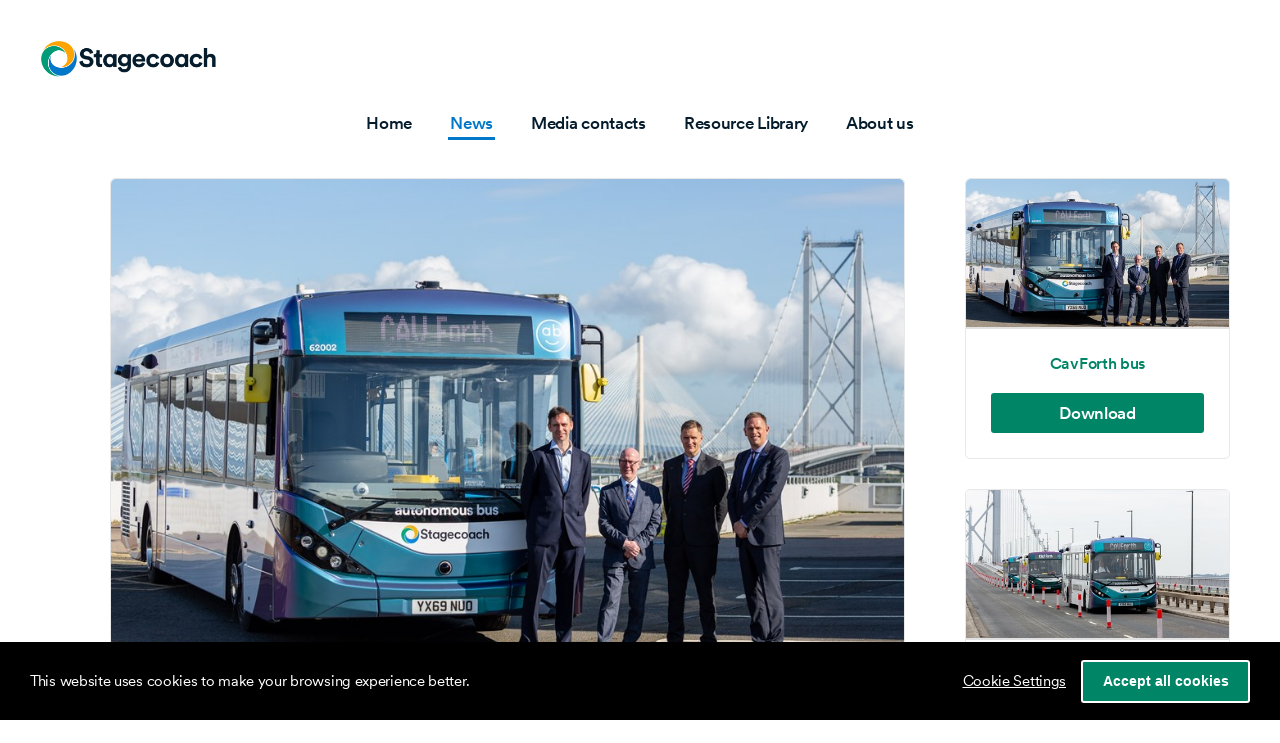

--- FILE ---
content_type: text/html; charset=utf-8
request_url: https://media.stagecoachgroup.com/news/scottish-transport-minister-officially-launches-the-uks-first-autonomous-bus-service
body_size: 11010
content:

<!DOCTYPE html>
<!--
  Powered by PRgloo; providing powerful, fun to use software for communication professionals. www.prgloo.com
-->
<html class="has-js" lang="en-GB">
<head>
  <meta http-equiv="content-type" content="text/html; charset=UTF-8">
  <meta http-equiv="content-language" content="en-GB">
  <meta name="twitter:dnt" content="on">
  <title>Scottish Transport Minister officially launches the UK&#8217;s first autonomous bus service | Stagecoach Group News for Media and Press</title>

<script src="/Content/Gloo/cookies?v=widfAwfWowBAKSfP9uZpJhP94b9dp1_NPxJhxnRF7Qo1"></script>

<script>
  var options = {
    lang: 'en-GB',
    locale: {
      'en-GB': {
        barMainText: "This website uses cookies to make your browsing experience better.",
        barLinkSetting: "Cookie Settings",
        barBtnAcceptAll: "Accept all cookies",
        learnMore: "Cookie and privacy policy",
        modalMainTitle: "Cookie settings",
        modalMainText: "Cookies are small text files which help websites to remember your preferences, keep track of the pages you browse and generally customise your experience of the site. They are created when you visit a site and are either stored on your computer to be activated when you visit that site again (persistent) or are deleted when you leave (temporary). They don&#39;t normally contain information which can personally identify you: they simply contain the URL of the website, the duration &amp; scope of the cookie and a random number. Please see below for the cookies used on this site and use the tools to switch them on or off.",
        modalBtnSave: "Save current settings",
        modalBtnAcceptAll: "Accept all cookies and close",
        modalAffectedSolutions: "Affected solutions:",
        off: "Off",
        on: "On"
      }
    },
    localeAnalytics: {
      'en-GB': {
        name: "Analytics Cookies",
        description: "Analytical cookies help us to improve our website by collecting and reporting information on how you use the site including popular pages."
      }
    },
    localeAnalyticsService: {
      'en-GB': {
        name: "Google Analytics"
      }
    },
    localeNecessary: {
      'en-GB': {
        name: "Strictly Necessary Cookies",
        description: "Some of our cookies are essential and parts of the site won&#39;t work without them. This includes recording your cookie storage preferences."
      }
    },
    localeSharing: {
      'en-GB': {
        name: "Sharing Service Cookies",
        description: "These are cookies set by &quot;AddThis&quot;, the service which allows you to share content on social media and other channels."
      }
    },
    localeSharingService: {
      'en-GB': {
        name: ''
      }
    },
    localeSocial: {
      'en-GB': {
        name: "Social Media Cookies",
        description: "These cookies are set by Facebook, X, or BlueSky, and without them, you will not be able to see our company feeds on the home page."
      }
    },
    localeSocialService: {
      'en-GB': {
        name: ''
      }
    },
    policyUrl: 'https://www.stagecoachbus.com/privacy-policy',
    sharing: false,
    social: false,
    theme: {
      barColor: '#000',
      barTextColor: '#fff',
      barMainButtonColor: '#008566',
      barMainButtonTextColor: '#fff'
    }
  };
  gloo.cookieConsent(options);
</script>
<script>(function(w,d,s,l,i){w[l]=w[l]||[];w[l].push({'gtm.start':
new Date().getTime(),event:'gtm.js'});var f=d.getElementsByTagName(s)[0],
j=d.createElement(s),dl=l!='dataLayer'?'&l='+l:'';j.async=true;j.src=
'https://www.googletagmanager.com/gtm.js?id='+i+dl;f.parentNode.insertBefore(j,f);
})(window,document,'script','dataLayer','GTM-KQNTNW7');</script>



  <link rel="dns-prefetch" href="//cdn.prgloo.com" />
  <meta name="viewport" content="width=device-width, initial-scale=1.0">
  <meta name="application-name" content="Stagecoach Group">
  <meta name="description" content="&#10;Public service to launch on Monday 15 May&#160;&#10;An important milestone for autonomous technology&#160;&#160;&#10;Believed to be the first autonomous bus project of this complexity and ambition globally&#160;&#10;Over one million miles of testing completed&#160;&#160;&#10;" />
  <meta name="keywords" content="" />
  <meta name="robots" content="index, follow" />
  <meta name="copyright" content="2026 - Stagecoach Group" />
  <meta name="generated" content="2026-01-16 17:02:21Z" />
  <meta name="version" content="3.4.2003.0" />

  <link type="application/rss+xml" rel="alternate" title="News from the Stagecoach group of companies" href="/feed/rss" />
  <link href="/Content/Gloo/css?v=jCrXO1l5q75u2KUfG-YVwZD_Y6M3QtHLkoGJAP_Jq001" rel="stylesheet"/>

  <link rel="shortcut icon" href="https://cdn.prgloo.com/web/StagecoachGroup/Stagecoach-Favicon.png">
  <link rel="canonical" href="https://media.stagecoachgroup.com/news/scottish-transport-minister-officially-launches-the-uks-first-autonomous-bus-service" />
  <meta property="og:site_name" content="Stagecoach Group News for Media and Press" />
  <meta property="og:title" content="Scottish Transport Minister officially launches the UK&#8217;s first autonomous bus service | Stagecoach Group News for Media and Press" />
  <meta property="og:description" content="&#10;Public service to launch on Monday 15 May&#160;&#10;An important milestone for autonomous technology&#160;&#160;&#10;Believed to be the first autonomous bus project of this complexity and ambition globally&#160;&#10;Over one million miles of testing completed&#160;&#160;&#10;" />
  <meta property="og:url" content="https://media.stagecoachgroup.com/news/scottish-transport-minister-officially-launches-the-uks-first-autonomous-bus-service" />
  <meta property="og:image" content="https://cdn.prgloo.com/media/158e03f1b08b4375be6bed023d4ea7ae.jpg?width=968&amp;height=1452" />
  <meta property="og:type" content="website" />
  <meta name="twitter:card" content="summary" />
  <meta name="twitter:title" content="Scottish Transport Minister officially launches the UK&#8217;s first autonomous bus service | Stagecoach Group News for Media and Press" />
  <meta name="twitter:description" content="&#10;Public service to launch on Monday 15 May&#160;&#10;An important milestone for autonomous technology&#160;&#160;&#10;Believed to be the first autonomous bus project of this complexity and ambition globally&#160;&#10;Over one million miles of testing completed&#160;&#160;&#10;" />
  <meta name="twitter:url" content="https://gloo.to/6PIc" />
  <meta name="twitter:image" content="https://cdn.prgloo.com/media/158e03f1b08b4375be6bed023d4ea7ae.jpg?width=968&amp;height=1452" />
  <style type="text/css">
    :root{--link-colour:#008566;--link-hover-colour:#0077c8;--selection-bg:#e6e8e9;--selection-text:#000;--quote-accent-colour:#009b77;--button-bg:#008566;--button-hover-bg:#0077c8;--thumbnail-accent-colour:#e6e8e9;--nav-accent-colour:#0077c8;--header-logo-height:38px}@font-face{font-family:circularwebregular;src:url(https://prglooprodfontsuks.blob.core.windows.net/stagecoachgroup/stagecoachcircularsub-regular.woff2) format("woff2");font-weight:400;font-style:normal}@font-face{font-family:circularwebmedium;src:url(https://prglooprodfontsuks.blob.core.windows.net/stagecoachgroup/stagecoachcircularsub-medium.woff2) format("woff2");font-weight:400;font-style:normal}:root{--font-family:"circularwebregular",sans-serif;--card-shadow:none;--card-border-radius:5px;--focus-colour:#0077c8;--button-border-radius:3px;--header-logo-align:left;--tag-bg:#e6e8e9;--tag-hover-bg:#fff6e5;--tag-text-colour:#000;--tag-hover-text-colour:#000;--tag-border-radius:3px;--nav-text-colour:#051c2c;--footer-bg:#fff;--navbar-bg:#fff;--footer-link-colour:#0077c8;--footer-link-hover-colour:#008566;--card-title-hover-colour:#0077c8;--footer-text-colour:#051c2c;--body-bg:#fff;--text-colour:#051c2c;--card-bg:#fff}.card__title{font-size:22px}.card,.carousel,.input{box-shadow:none}.carousel{background-color:#fff}#cconsent-bar button:hover{text-decoration:underline}.card__link{border-radius:5px}.card__link:focus{border-radius:0}.carousel .card__link:focus:after{border-radius:0 0 0 0}.grid--news .card__link:focus:after{border-radius:0}.widget-link.button a:focus{outline-offset:2px;border-radius:0}.grid--featured .card__link:focus:after{border-radius:0}.wrapper--content{grid-gap:50px}.grid--resources .card__link:focus:after{border-radius:0}.grid--resources .card__title{font-size:14px}.card__thumbnail{border-bottom:4px solid #e1e1e1}.carousel__image-container{border-right:2px solid #f1f1f1}.grid--featured .card__body{text-align:center}.search__submit:hover{outline-offset:2px}.grid--featured-3-column .card__body{text-align:center;border-radius:5px}.grid--featured-3-column .card__link{color:#051c2c}.button:focus{outline-offset:2px}.carousel .card__title:hover{color:#009b77}body{color:#051c2c;line-height:18px;letter-spacing:-0.3px}.navigation__link:hover,.navigation__item.selected .navigation__link{color:#0077c8}.resource__title,.story__title,.button,.widget-link button,.card__title,.navigation__text,h1,h2,h3,h4,h5,h6{font-family:'circularwebmedium',sans-serif;font-weight:400;letter-spacing:-.3px}.navigation__text{font-size:17px}.footer a:focus{outline-offset:2px;border-radius:0}.button{font-size:17px}.header__logo a:focus{outline-offset:5px}.widget-link.button a{font-size:17.5px;padding:3px 22px 3px 22px}.navigation__text{padding:0 2px;margin:0 17px}.navbar{-webkit-box-shadow:none;box-shadow:none}.navigation__text{position:relative}.navigation{display:flex}.navigation__text:before{bottom:18px}.navigation__link:hover .navigation__text:before,.navigation__link:focus .navigation__text:before{height:0}.navigation__item.selected .navigation__link:hover .navigation__text:before,.navigation__item.selected .navigation__link:focus .navigation__text:before{height:3px}.header{padding-bottom:10px}.grid--resources .card__title{font-size:16px}.footer__grid:before,.wrapper--content:before{height:10px;width:100%;content:"";background-image:linear-gradient(to right,#ffa400 0,#ffa400 33%,#0077c8 33%,#0077c8 66%,#1da17e 66%,#1da17e 100%)}.card__link{color:#008566}.wrapper--content{grid-gap:60px}.main-content{padding:20px}.card,.carousel,.input{border:1px solid #e6e8e9}.grid--featured-3-column .card{background:#ecebec}.card__thumbnail{border-bottom:2px solid #e1e1e1}.resource__title,.story__title,.card__title,.navigation__text,h1,h2,h3,h4,h5,h6{line-height:1.2em}.card__date{font-family:'circularwebmedium',sans-serif;font-size:15px;letter-spacing:-0.3px;text-transform:none}.tag__link{padding:3px 10px}blockquote p:last-of-type{margin:0;font-size:15px;line-height:1.2em}.grid--featured-3-column .card__link:hover,.card__link:focus{color:#0077c8}.tag__link:focus{border-radius:0}.tag{font-family:'circularwebregular';font-size:13.5px;letter-spacing:0}.story__summary{font-family:'circularwebmedium',sans-serif;font-size:22px;line-height:1.2em;font-weight:400}.story__date{font-family:'circularwebmedium',sans-serif;font-size:15px;letter-spacing:-0.3px;text-transform:none}.story__title{font-size:32px}#cconsent-bar{font-family:'circularwebregular'!important;font-size:15px!important}#cconsent-bar button{border-radius:3px !important;font-size:14px !important;;border:1.5px solid #fff !important}.carousel .card__link:focus:after{outline-offset:-4px}.button:focus{border-radius:0}.input:focus{border-radius:0;outline-offset:2px}
  </style>

</head>
<body class="pg-news">
  <div class="frame">
<noscript><iframe src="https://www.googletagmanager.com/ns.html?id=GTM-KQNTNW7"
height="0" width="0" style="display:none;visibility:hidden"></iframe></noscript>


    <header class="header" role="banner">
      <div class="wrapper">
        <a class="skip-link" href='#body-content'>Skip to content</a>
<div class="header__logo">
  <a class="header__logo-link" href="https://www.stagecoachbus.com/">
    <img class="header__logo-image" src="https://cdn.prgloo.com/web/StagecoachGroup/logo.png" alt="Stagecoach Group">
  </a>
</div>
      </div>
      <button class="menu-btn" aria-label="Navigation Menu" aria-haspopup="true" aria-expanded="false">
        <span></span>
      </button>
    </header>



    <nav class="navbar" role="navigation">
      <div class="wrapper">
<div class="navigation">
  <ul class="navigation__list">
        <li class="navigation__item ">
          <a class="navigation__link" href="/" >
            <span class="navigation__text">
              Home
            </span>
          </a>
        </li>
        <li class="navigation__item selected">
          <a class="navigation__link" href="/news" aria-current=page>
            <span class="navigation__text">
              News
            </span>
          </a>
        </li>
        <li class="navigation__item ">
          <a class="navigation__link" href="/contact" >
            <span class="navigation__text">
              Media contacts
            </span>
          </a>
        </li>
        <li class="navigation__item ">
          <a class="navigation__link" href="/resources" >
            <span class="navigation__text">
              Resource Library
            </span>
          </a>
        </li>
        <li class="navigation__item ">
          <a class="navigation__link" href="/about-us" >
            <span class="navigation__text">
              About us
            </span>
          </a>
        </li>

  </ul>
</div>
      </div>
    </nav>

    <main id="body-content" class="main-content" role="main" aria-label="Scottish Transport Minister officially launches the UK&#8217;s first autonomous bus service | Stagecoach Group News for Media and Press page main content area">
      

<div class="wrapper wrapper--content wrapper--article">

  <!--  <div class="c-width-large-3-4">-->
  <article class="article" role="region" aria-label="Scottish Transport Minister officially launches the UK&#8217;s first autonomous bus service content">

    <section class="card story">
          <figure class="story__hero">
            <img class="story__hero-image" src="https://cdn.prgloo.com/media/158e03f1b08b4375be6bed023d4ea7ae.jpg?width=968&amp;height=1452" alt="Pictured left to right - Jim Hutchinson CEO Fusion, Scottish Transport Minister Kevin Stewart, Regional Director Stagecoach Sam Greer, President and Managing Director Paul Davies" />
          </figure>


      <div class="card__body card__body--story">

    <time class="story__date" datetime="2023-05-11">11 May 2023</time>


        <h1 class="story__title">Scottish Transport Minister officially launches the UK&#8217;s first autonomous bus service</h1>



            <div class="story__summary">
              <ul style="font-weight: 400">
<li><strong>Public service to launch on Monday 15 May</strong>&nbsp;</li>
<li><strong>An important milestone for autonomous technology&nbsp;</strong>&nbsp;</li>
<li><strong>Believed to be the first autonomous bus project of this complexity and ambition globally</strong>&nbsp;</li>
<li><strong>Over one million miles of testing completed&nbsp;</strong>&nbsp;</li>
</ul>
            </div>


        <div class="story__body">
          <p>Scotland’s Transport Minister Kevin Stewart has joined partners Stagecoach, Fusion, Alexander Dennis Ltd and Transport Scotland today (Thursday 11 May) to officially launch the UK’s first autonomous bus service, AB1, ahead of it beginning passenger service on Monday 15 May.&nbsp;</p>
<p>The Transport Minister was joined at the official media launch event at the Traffic Scotland National Control Centre today by Ray O’Toole, Executive Chairman for Stagecoach, as well as representatives from each of the CAVForth partners. &nbsp;</p>
<p>CAVForth, is a collaborative project, comprising of Fusion Processing Ltd, Stagecoach, Alexander Dennis, Transport Scotland, Edinburgh Napier University, Bristol Robotics Lab, and the University of the West of England. It is part-funded by the UK Government’s Centre for Connected and Autonomous Vehicles (CCAV).&nbsp;</p>
<p>AB1 is believed to be the first registered bus service in the world to use full sized autonomous buses.&nbsp;</p>
<p>The trial, which will now run until 2025, aims to demonstrate autonomous technology in a real-world environment transporting up to 10,000 passengers per week. During this time, the partners will make improvements and monitor the benefits for passengers, operations and society.&nbsp;</p>
<p>This key milestone in autonomous technology is the result of almost ten years of research and development from Fusion Processing Ltd, with their CAVStar system having covered over 1.8million kilometres in tests. &nbsp;</p>
<p>A fleet of five Alexander Dennis Enviro200AV vehicles will cover the new 14-mile route, in mixed traffic, at up to 50mph across the iconic Forth Road Bridge from Ferrytoll Park &amp; Ride, in Fife to Edinburgh Park Transport Interchange.&nbsp;</p>
<p>The service will have two members of staff on board: a Safety Driver in the driver’s seat to monitor the technology, and a ‘Captain’ in the saloon to take tickets and answer customers questions. The Captain is there to demonstrate what a full-size autonomous bus might feel like in the future, when one member of staff can leave the cab while the computer does the driving, and engage with passengers, much like a conductor would have done.&nbsp;</p>
<p>The recently announced CCAV funding for CAVForth II, sees the project extended to 2025, challenging the partners to extend the route north to Dunfermline City bus station in 2024.&nbsp;</p>
<p>Scottish Transport Minister, Kevin Stewart, said:&nbsp;“It is really exciting to see the innovative and ambitious CAVForth Project take to the roads in earnest after all the hard work of the partner organisations involved in bringing this world first to Scotland.&nbsp;</p>
<p>“We want Scotland to continue to be at the forefront in the development of Connected and Autonomous Vehicles and the start of this live trial will really help the country establish its credentials on the world stage.&nbsp;</p>
<p>“I am excited to see how this technology can help to support our vision for a sustainable, inclusive, safe and accessible transport system.”&nbsp;</p>
<p>Ray O’Toole, Executive Chairman &nbsp;for Stagecoach said: “This is an incredibly exciting time, and we are delighted to see the hard work of all partners involved, pay off on the official launch by Scottish Transport Minister, Kevin Stewart. &nbsp;</p>
<p>“We are proud to be at the forefront of transport innovation with this project, marking a significant milestone for public transport and we look forward to welcoming our customers on board from Monday.”&nbsp;</p>
<p>Alexander Dennis President &amp; Managing Director, Paul Davies, said: “Our participation in this exciting project is testament to the great expertise of our engineering team, who continue to lead technology development for tomorrow’s mobility. We believe that automated driving systems like the one we are trialling in CAVForth will further improve safety by reducing reaction times, as well as offering the ability to drive buses in a more efficient manner by optimising acceleration and deceleration to deliver significant energy savings and reduced wear and tear on the vehicle. We look forward to gaining further experience through CAVForth and continuing to develop this promising technology for our customers.”&nbsp;</p>
<p>Professor Nick Antonopoulos, Deputy Vice Chancellor and Vice Principal of Research &amp; Innovation at Edinburgh Napier University, said: “CAVForth is a world-leading project, and one we are proud to be involved in. Automation offers an opportunity to transform the ways we get around in years to come, while improving safety and reducing energy consumption. As this trial gets underway, we look forward to contributing Edinburgh Napier University’s transport research expertise to understand more about the passenger experience on the AB1 service.”&nbsp;</p>
<p>Jim Hutchinson, CEO, Fusion Processing, said: "CAVForth is an exciting showcase of how our CAVstar® Automated Drive System can safely operate in a very complex driving environment. This pilot is globally significant and marks a step change in the operation of autonomous commercial vehicles on public roads.”</p>
        </div>

      </div>
    </section>


<section class="card">
  <div class="card__body card__body--large">
    <h2 class="sub-header">Contact Information</h2>
  <div class="contact-card">
    <h3 class="contact-card__title">Charlotte Somerville</h3>
    
    
    
    
    <p class="contact-card__text">
      <a href="mailto:charlotte.somerville@stagecoachgroup.com">charlotte.somerville@stagecoachgroup.com</a>
    </p>
    
  </div>
  </div>
</section>        <section class="card">
          <div class="card__body card__body--large">
            <h2 class="sub-header">Notes to editors</h2>
            <div>
              <p><strong>Notes to editors</strong>&nbsp;</p>
<p>B-roll footage can be found here - <a href="https://www.youtube.com/watch?v=O39yH8GZxWk">https://www.youtube.com/watch?v=O39yH8GZxWk</a></p>
<ul>
<li>CAVForth follows an earlier trial in 2018 between Stagecoach, Fusion Processing and Alexander Dennis, in which a prototype bus drove itself around a depot to get fuel, go through the bus wash and park itself up at night at the touch of a button.&nbsp;</li>
<li>During extensive testing prior to the launch, the autonomous driving system of the CAVForth vehicles covered over 1 million miles.&nbsp;</li>
</ul>
<ul>
<li>In the initial weeks of CAVForth public service, over 90% of the route will be covered in autonomous mode, with the remaining short sections under manual control as part of a controlled ramp-up of autonomous driving.&nbsp;</li>
<li>The safety driver is required at all times to comply with legislation for testing autonomous vehicles. The second member of staff is on board to demonstrate what an autonomous service will feel like when a single bus ‘captain’ can leave the cab while the computer does the driving.&nbsp;</li>
<li>Like many Stagecoach vehicles, the CAVForth buses are fitted with seatbelts. The project partners don’t expect them to be any more necessary than on a manually driven bus.&nbsp;</li>
<li>A follow-on project, CAVForth2, will extend the route to Dunfermline city centre in 2024 and add an Alexander Dennis Enviro100AEV autonomous electric bus to the fleet.&nbsp;</li>
<li>Operation of Stagecoach’s new AB1 route is part-funded by the Centre for Connected and Autonomous Vehicles until 2025. Patronage will then be reviewed, and a decision made on whether to continue offering the service on a commercial basis.&nbsp;</li>
</ul>
<ul>
<li>The Alexander Dennis Enviro200AV buses use the same low-emission driveline as thousands of similar Enviro200, providing a familiar and reliable basis for the project’s research and development. The autonomous vehicle technology developed in the CAVForth project can be integrated into different bus models.&nbsp;</li>
<li>Particulate emissions from brakes and tyres – which are reduced by smooth autonomous driving – are expected to be included in EU emissions regulations for the first time as part of the proposals for the upcoming Euro VII standard, further highlighting the benefits of autonomous vehicles within public transport networks in efforts to improve air quality, especially in cities.&nbsp;</li>
</ul>
<p><strong>About the autonomous drive system</strong>&nbsp;</p>
<p>An autonomous bus running with the latest CAVStar® technology uses data from a suite of state-of-the-art sensors including cameras, LiDAR and Radar together with artificial intelligence processing to deliver optimum efficiency throughout the journey, in all traffic conditions - and in all weathers. In addition, receiving information directly from traffic light systems enables the bus to plan its speed to run smoothly run from one green light to the next.&nbsp;</p>
<p>This intelligent autonomous driving reduces unnecessary braking and accelerating, delivering a smoother, more comfortable ride for passengers and contributing to less wear on brakes and tyres, with corresponding reductions in particulate emissions. Dust from brakes and tyres will be included in EU emissions regulations for the first time as part of the Proposals for Euro VII, further highlighting the benefits of autonomous vehicles within public transport networks in efforts to improve air quality, especially in cities.&nbsp;</p>
<p>&nbsp;</p>
            </div>
          </div>
        </section>

  </article>

      <aside class="grid grid--resources" role="region" aria-label="Scottish Transport Minister officially launches the UK&#8217;s first autonomous bus service attachments">
            <div class="card">
      <div class="card__thumbnail">
        <img class="card__thumbnail-image" src="https://cdn.prgloo.com/media/158e03f1b08b4375be6bed023d4ea7ae.jpg?width=442&height=663" alt="Pictured left to right - Jim Hutchinson CEO Fusion, Scottish Transport Minister Kevin Stewart, Regional Director Stagecoach Sam Greer, President and Managing Director Paul Davies">
      </div>
      <div class="card__body">
        <h2 class="card__title card__title--center">
          <a class="card__link" href="/resources/sfktc-m45c6-v9ykh-31pd8-8pkuz">CavForth bus</a>
        </h2>
        <div class="card__toolbar">
            <button class="card__action button" onclick="document.location='https://cdn.prgloo.com/media/download/158e03f1b08b4375be6bed023d4ea7ae'" aria-label="Download Pictured left to right - Jim Hutchinson CEO Fusion, Scottish Transport Minister Kevin Stewart, Regional Director Stagecoach Sam Greer, President and Managing Director Paul Davies.jpg">Download</button>
        </div>
      </div>
    </div>
    <div class="card">
      <div class="card__thumbnail">
        <img class="card__thumbnail-image" src="https://cdn.prgloo.com/media/675abede3c7248f98c54f02294682cf7.jpg?width=442&height=663" alt="CAVForth on Forth Road Bridge">
      </div>
      <div class="card__body">
        <h2 class="card__title card__title--center">
          <a class="card__link" href="/resources/2svh6-z1692-dma8j-hn12k-cm0x3">CAVForth on Forth Road Bridge</a>
        </h2>
        <div class="card__toolbar">
            <button class="card__action button" onclick="document.location='https://cdn.prgloo.com/media/download/675abede3c7248f98c54f02294682cf7'" aria-label="Download CAVForth Alexander Dennis Enviro200AV on Forth Road Bridge.jpg">Download</button>
        </div>
      </div>
    </div>
    <div class="card">
      <div class="card__thumbnail">
        <img class="card__thumbnail-image" src="https://cdn.prgloo.com/media/2a305962e3b24fafa118afd8265dd121.jpg?width=442&height=663" alt="Scottish Transport Minister - Kevin Stewart">
      </div>
      <div class="card__body">
        <h2 class="card__title card__title--center">
          <a class="card__link" href="/resources/juh17-xd2bq-q5diq-cgb42-8hxte">Scottish Transport Minister - Kevin Stewart</a>
        </h2>
        <div class="card__toolbar">
            <button class="card__action button" onclick="document.location='https://cdn.prgloo.com/media/download/2a305962e3b24fafa118afd8265dd121'" aria-label="Download Scottish Transport Minister - Kevin Stewart.jpg">Download</button>
        </div>
      </div>
    </div>

      </aside>

</div>


    </main>

    <footer class="footer" role="contentinfo">
      <div class="wrapper">
        <div class="footer__grid footer__grid--v">



<div class="widget-link">
  <a href="https://www.stagecoachbus.com/privacy-policy#" target="_blank" rel="noopener noreferrer" title="Privacy Policy">Privacy Policy</a>
</div>

<div class="widget-link">
  <a href="https://www.stagecoachbus.com/accessibility-statement" target="_blank" rel="noopener noreferrer" title="Accessibility Statement">Accessibility Statement</a>
</div>
  <div class="footer__social social-links">
    <ul class="social-links__list">

  <li class="social-links__item facebook">
    <a class="social-links__link" href="https://www.facebook.com/StagecoachBus/" target="gloo" title="Facebook" aria-label="Facebook">
      <span class="social-links__icon icon-facebook"></span>
      <span class="social-links__title">Facebook</span>
    </a>
  </li>
  <li class="social-links__item youtube">
    <a class="social-links__link" href="https://www.youtube.com/StagecoachBus" target="gloo" title="YouTube" aria-label="YouTube">
      <span class="social-links__icon icon-youtube"></span>
      <span class="social-links__title">YouTube</span>
    </a>
  </li>
  <li class="social-links__item instagram">
    <a class="social-links__link" href="https://www.instagram.com/stagecoach_bus/" target="gloo" title="Instagram" aria-label="Instagram">
      <span class="social-links__icon icon-instagram"></span>
      <span class="social-links__title">Instagram</span>
    </a>
  </li>
  <li class="social-links__item linkedin">
    <a class="social-links__link" href="https://www.linkedin.com/company/stagecoach-group-plc/" target="gloo" title="LinkedIn" aria-label="LinkedIn">
      <span class="social-links__icon icon-linkedin"></span>
      <span class="social-links__title">LinkedIn</span>
    </a>
  </li>
    </ul>
  </div>


          <div class="footer__meta">
                <p class="footer__cookiesettings"><a class="ccb__edit" href="#cc_target">Cookie Settings</a></p>

            <p class="footer__copyright">&copy; 2026 Stagecoach Group</p>
            <p class="footer__gloo">Powered by <a href="https://onclusive.com/what-we-do/pr-comms-tools/">Onclusive PR Manager</a>™</p>
          </div>

        </div>
      </div>
    </footer>

    <script src="/Content/Gloo/js?v=PBdeyRJo_62HKCRHd8XrAslyv71LWP3cvl77Rg4FA4c1"></script>

    <script src="/Content/Shared/slick.min.js"></script>

      <script async src="https://platform.twitter.com/widgets.js" charset="utf-8"></script>

  </div>
</body>
</html>